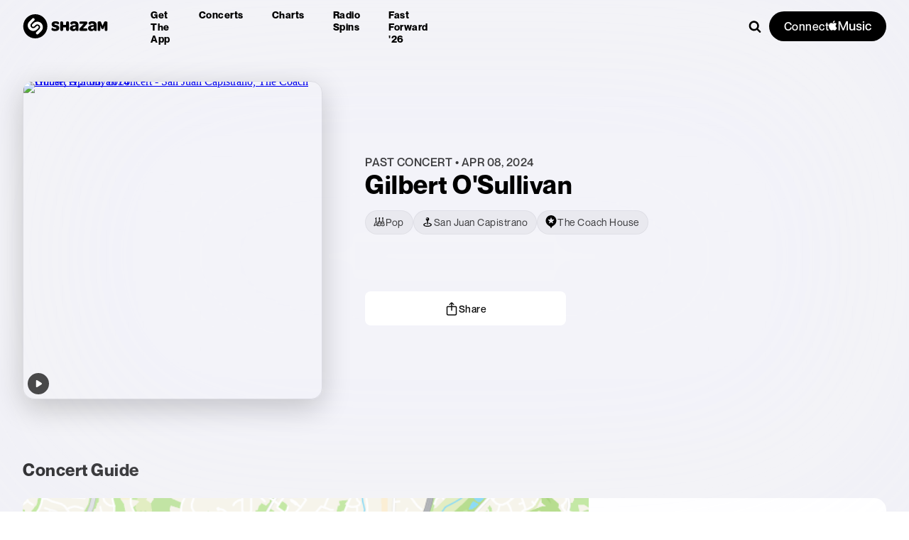

--- FILE ---
content_type: application/javascript; charset=UTF-8
request_url: https://www.shazam.com/_next/static/chunks/8313-a4cc9c2668726bf3.js
body_size: 10590
content:
(self.webpackChunk_N_E=self.webpackChunk_N_E||[]).push([[8313],{5579:e=>{e.exports={navContainer:"dark_navContainer__tN4Lp",navPromoWrapper:"dark_navPromoWrapper__YnakK",headerLogo:"dark_headerLogo__n5UUN",contentWrapper:"dark_contentWrapper__dtHt4",content:"dark_content__3dOGE",navWrapper:"dark_navWrapper__Lv8i9",logoWrapper:"dark_logoWrapper____nNK",defaultNavItemsWrapper:"dark_defaultNavItemsWrapper__xyVAY",navList:"dark_navList__Tm3gO",navItem:"dark_navItem__BcS48",searchWrapper:"dark_searchWrapper__yy04U",searchContainer:"dark_searchContainer__gDygI",connectContainer:"dark_connectContainer__o_OLa",amConnectButton:"dark_amConnectButton__5oTXy",dropmenu:"dark_dropmenu__Xz0Do",pageMenu:"dark_pageMenu__FdQhl",pageMenuWithTransition:"dark_pageMenuWithTransition__dWgKG",active:"dark_active__IutDD",logoAndCloseButtonWrapper:"dark_logoAndCloseButtonWrapper__LSPVu",close:"dark_close__Jx7P3",closeMenuIcon:"dark_closeMenuIcon__tZhF8",logo:"dark_logo__v_3ci",menuList:"dark_menuList__HlM_F",menuItem:"dark_menuItem__kdfI4",menuLink:"dark_menuLink__gOIsO",dropmMenuIcon:"dark_dropmMenuIcon__JU_QB",searchActive:"dark_searchActive__ssb_w"}},7845:e=>{e.exports={promoBannerContainer:"PromoBanner_promoBannerContainer__OPO5S",darkenBackground:"PromoBanner_darkenBackground__YY_Iy",promoBannerText:"PromoBanner_promoBannerText__BwJDw",promoBannerIconContainer:"PromoBanner_promoBannerIconContainer__MZR3i",bannerLink:"PromoBanner_bannerLink__mIvd5",closeIcon:"PromoBanner_closeIcon__75nnS",concertsBannerContent:"PromoBanner_concertsBannerContent__PdfGY",artistImage:"PromoBanner_artistImage___Pa9k",clickableText:"PromoBanner_clickableText__o7J38"}},8313:(e,n,r)=>{"use strict";r.d(n,{Navigation:()=>es});var t=r(95155),a=r(69095),_=r(12115),o=r(20063);let i=function(){let e=arguments.length>0&&void 0!==arguments[0]?arguments[0]:0,[n,r]=(0,_.useState)(!0),t=(0,_.useCallback)(()=>{let n=(window.pageYOffset||document.documentElement.scrollTop)<=e;r(e=>e!==n?n:e)},[e]);return(0,_.useEffect)(()=>(t(),window.addEventListener("scroll",t,{passive:!0}),()=>{window.removeEventListener("scroll",t)}),[t]),n};var s=r(31915);let p=(0,_.createContext)(void 0);function c(e){let{children:n}=e,[r,a]=(0,_.useState)(!1);return(0,t.jsx)(p.Provider,{value:{isFocused:r,setIsFocused:a},children:n})}function d(){let e=(0,_.useContext)(p);if(void 0===e)throw Error("useSearchFocusContext must be used within a SearchFocusProvider");return e}var l=r(25008),m=r(7845),u=r.n(m),h=r(97391),g=r(4064);function C(e){let{onDismiss:n,children:r,currentPage:_,beacons:o}=e;return(0,t.jsxs)("div",{className:(0,a.A)(u().promoBannerContainer,{[u().darkenBackground]:"song"===_||"artist"===_}),children:[(0,t.jsx)(g.UserEventLink,{...o,type:"btn",onClick:n,children:(0,t.jsx)("div",{className:u().promoBannerText,children:r})}),(0,t.jsx)(g.UserEventButton,{...o,type:"close",origin:o.origin,children:(0,t.jsx)("div",{onClick:n,onKeyDown:e=>{("Enter"===e.key||" "===e.key)&&n()},className:u().closeIcon,"aria-label":"Close banner",role:"button",tabIndex:0,children:(0,t.jsx)(h.kL,{size:"2xs","aria-labelledby":"close-menu-icon",color:"white"})})})]})}var W=r(80120),v=r(66480),k=r(33120),L=r(91346),I=r(41177),A=r(40013);function D(e){let{screenName:n,currentPath:r,eventsUrl:a,artistData:o}=e,[i,s]=(0,_.useState)(!1),p=(0,I.v)(),c=(0,l.bg)(r);if((0,_.useEffect)(()=>{var e;let n=["",...W.S,"artist","song"],t=JSON.parse(null!=(e=localStorage.getItem("concerts_banner_dismissed"))?e:"false"),a=(0,l.Q3)(r,n,[{topLevelPage:"artist",disabledSegments:["events","highlights"]},{topLevelPage:"song",disabledSegments:["music-video"]}]);s(!t&&a)},[r]),!i)return null;let{artistName:d,hasArtistTourDates:m,artistImage:h,adamId:g}=null!=o?o:{},D="/events";m&&g&&d&&a&&(D="".concat(a,"/-/").concat((0,l.yR)(d),"-").concat(g));let M=m&&d,x={href:D,providerDescription:"concerts-promo",screenName:n,section:"promobanner",dataTestId:"concertsPromoBanner",origin:"concertsPromoBanner"};return(0,t.jsx)(A.mm,{...x,children:(0,t.jsx)(C,{onDismiss:()=>{var e;null==(e=localStorage)||e.setItem("concerts_banner_dismissed","true"),s(!1)},currentPage:c,beacons:x,children:(0,t.jsx)("div",{className:u().concertsBannerContent,children:M?(0,t.jsxs)(t.Fragment,{children:[h&&(0,t.jsx)(L.Zd,{url:h,alt:d,className:u().artistImage}),(0,t.jsx)(v.E,{size:"base",weight:"500",color:"white",className:u().clickableText,children:p("event_promo_banner_artist").replace("{artistName}",d)})]}):(0,t.jsxs)(t.Fragment,{children:[(0,t.jsx)(k.ft,{size:"small",color:"white"}),(0,t.jsx)(v.E,{size:"base",weight:"500",color:"white",className:u().clickableText,children:p("event_promo_banner_home")})]})})})})}var M=r(94327),x=r(12627),b=r(5685),f=r(52619),N=r.n(f);let B={"ue-artist-click":{type:"nav",providerDescription:"artist-click",section:"search"},"ue-track-click":{type:"nav",providerDescription:"track-click",section:"search"}},w={homeLogo:{providerDescription:"home-logo",type:"nav",section:"navbar",dataTestId:"headerElement_homeLogo"},apps:{providerDescription:"apps",section:"navbar",type:"nav",dataTestId:"headerElement_appsMenu"},concerts:{providerDescription:"concerts",section:"navbar",type:"nav",dataTestId:"headerElement_concertsMenu"},charts:{providerDescription:"charts",section:"navbar",type:"nav",dataTestId:"headerElement_chartsMenu"},radioSpins:{providerDescription:"radiospins",section:"navbar",type:"nav",dataTestId:"headerElement_radiospinsMenu"},fastForward:{providerDescription:"fastforward",section:"navbar",type:"nav",dataTestId:"headerElement_fastforward"},help:{section:"navbar",type:"nav",providerDescription:"help",dataTestId:"headerElement_helpMenu"},connectAM:{type:"open",providerName:"applemusic",providerDescription:"gotowebflow",section:"header",dataTestId:"headerElement_connectAM"},disconnectAM:{type:"streamingmusicflow",action:"disconnect",providerName:"applemusic",providerDescription:"header",section:"header",dataTestId:"headerElement_disconnectAM"}};function j(e){let{menuType:n,serverStrings:r,navigationUrls:_,themeStyles:o,searchIsFocused:i,showDropdown:s,handleClose:p}=e,c=(0,M.x)(),d=o||{},l={desktop:{list:d.navList,item:d.navItem,link:d.navLink},mobile:{list:d.menuList,item:d.menuItem,link:d.menuLink}}[n],m="mobile"===n;return(0,t.jsxs)("ul",{role:"menu",className:l.list,children:[m&&(0,t.jsx)("li",{className:l.item,autoFocus:!0,role:"menuitem","aria-label":r.download,onClick:p,children:(0,t.jsx)(g.UserEventButton,{screenName:c,section:"navbar",type:"nav",providerDescription:"download",dataTestId:"headerElement_downloadMenu",children:(0,t.jsx)(N(),{href:_.appsDownload,prefetch:!1,className:l.link,children:r.download})})}),(0,t.jsxs)("div",{className:(0,a.A)(d.defaultNavItemsWrapper,{[d.animateOut]:i&&"desktop"===n}),children:[(0,t.jsx)("li",{className:l.item,role:"menuitem","aria-label":r.get_the_app,onClick:p,children:(0,t.jsx)(b.N,{href:_.apps,className:l.link,disableSpinner:!0,screenName:c,tabIndex:m?s?0:-1:void 0,...w.apps,children:r.get_the_app})}),(0,t.jsx)("li",{className:l.item,role:"menuitem","aria-label":r.concerts,onClick:p,children:(0,t.jsx)(b.N,{href:_.events,className:l.link,disableSpinner:!0,screenName:c,tabIndex:m?s?0:-1:void 0,...w.concerts,children:r.concerts})}),(0,t.jsx)("li",{className:l.item,role:"menuitem","aria-label":r.charts,onClick:p,children:(0,t.jsx)(b.N,{href:_.charts,className:l.link,disableSpinner:!0,screenName:c,tabIndex:m?s?0:-1:void 0,...w.charts,children:r.charts})}),_.radioSpins&&(0,t.jsx)("li",{className:l.item,role:"menuitem","aria-label":r.radio_spins,onClick:p,children:(0,t.jsx)(b.N,{href:_.radioSpins,className:l.link,disableSpinner:!0,screenName:c,tabIndex:m?s?0:-1:void 0,...w.radioSpins,children:r.radio_spins})}),_.fastForward&&(0,t.jsx)("li",{className:l.item,role:"menuitem","aria-label":r.fast_forward,onClick:p,children:(0,t.jsx)(b.N,{href:_.fastForward,className:l.link,disableSpinner:!0,screenName:c,tabIndex:m?s?0:-1:void 0,...w.fastForward,children:r.fast_forward})})]}),m&&(0,t.jsx)("li",{className:l.item,role:"menuitem","aria-label":r.footer_help,onClick:p,children:(0,t.jsx)(b.N,{href:_.help,className:l.link,disableSpinner:!0,screenName:c,target:"_blank",rel:"noopener",tabIndex:s?0:-1,...w.help,children:r.footer_help})})]})}var T=r(35037),F=r(68313),P=r(66450),y=r(51743),S=r(91855),U=r(15186),E=r(77225);let z=(0,_.forwardRef)(function(e,n){let{className:r,isFocused:o,componentRefs:i,...s}=e,p=(0,I.v)(),{setIsFocused:c}=d(),l=(0,_.useCallback)(()=>{if(n&&"function"!=typeof n){var e;null==(e=n.current)||e.focus(),m()}},[n]),m=(0,_.useCallback)(()=>{c(!0)},[c]);return(0,_.useEffect)(()=>{o||c(!1)},[o]),(0,t.jsxs)("div",{className:(0,a.A)("searchInputWrapper",r,{searchActive:o}),children:[(0,t.jsx)("input",{ref:n,type:"text",className:"searchInput",placeholder:p("website_search"),"data-search-input":!0,...s}),(0,t.jsx)("div",{className:"searchMagnifyingGlassWrapper",children:(0,t.jsx)("span",{className:"searchMagnifyingGlass",onClick:l,children:(0,t.jsx)(E.C0,{size:"xs",className:"searchIcon"})})})]})});var O=r(59190),R=r(95924),V=r(57579),Y=r(28142),Q=r.n(Y);function J(e){var n;let{data:r,isLoading:a,...o}=e,i=(0,_.useContext)(F.BR),{locale:s}=(null==i?void 0:i.state)||{},p=(0,l.rm)("/artist/".concat((0,l.yR)(null==r||null==(n=r.attributes)?void 0:n.name),"/").concat(r.adamid),s);return(0,t.jsx)(g.UserEventLink,{href:p,dataTestId:"artistResults",className:Q().link,screenName:O.q.EVENTS_LIST_ARTIST,...B["ue-artist-click"],children:(0,t.jsx)(S.f,{artist:r,isLoading:a,...o})})}function X(e){var n;let{data:r,isLoading:a,...o}=e,i=(0,_.useContext)(F.BR),{locale:s}=(null==i?void 0:i.state)||{},p=(0,l.rm)("/song/".concat(r.adamid,"/").concat((0,l.yR)(null==r||null==(n=r.attributes)?void 0:n.name)),s);return(0,t.jsx)(g.UserEventLink,{href:p,className:Q().link,dataTestId:"songResults",screenName:O.q.EVENTS_LIST_ARTIST,...B["ue-track-click"],children:(0,t.jsx)(U.Z,{song:r,isLoading:a,...o})})}function H(e){let{onClick:n}=e;return(0,t.jsx)(y.P$,{onClick:n,impressionBeaconDefinition:{dataTestId:"viewMoreButton",...R.Ah["im-view-more"],screenName:O.q.EVENTS_LIST_ARTIST},userEventBeaconDefinition:{dataTestId:"viewMoreButton",...R.Ah["ue-view-more"],screenName:O.q.EVENTS_LIST_ARTIST}})}function G(e){let{query:n}=e;return(0,t.jsx)(V.a,{query:n})}let Z=(0,_.memo)(function(){let e=(0,_.useContext)(F.BR),{locale:n,country:r}=(null==e?void 0:e.state)||{},a=(0,l.X9)(r);return(0,t.jsx)(T.v,{searchArtists:!0,searchSongs:!0,inputElement:e=>(0,t.jsx)(z,{...e}),popupElement:P.r,ArtistTitleElement:y.Jo,ArtistItem:e=>{let{data:n}=e;return(0,t.jsx)(J,{data:n,isLoading:!1})},ArtistItemLoading:S.H,SongTitleElement:y.Pg,SongItem:e=>{let{data:n}=e;return(0,t.jsx)(X,{data:n,isLoading:!1})},SongItemLoading:U.L,RecentArtistTitleElement:y.ki,RecentSongTitleElement:y.z_,ClearRecentsTextItem:y.mV,seeMoreElement:H,noResultsElement:()=>(0,t.jsx)(G,{query:""}),locale:n,storefrontId:a})});var K=r(7489);let q=e=>{let{onClick:n,caption:r,variant:a,screenName:_,className:o,...i}=e;return(0,t.jsx)(g.UserEventButton,{screenName:_,...i,children:(0,t.jsx)(K.$,{className:o,caption:r,iconName:"AppleMusic",onClick:n,padding:"small",variant:a,textCase:"lower",textSize:"large",textWeight:"medium",shape:"pill"})})};var $=r(96155);function ee(e){let{serverStrings:n,navigationUrls:r,screenName:o,themeStyles:i,searchIsFocused:s}=e,p=i||{},c=(0,$.Dx)(),[d,l]=(0,_.useState)(null),m=(0,I.v)(),u=(0,M.x)(),h=m("am_connect"),g=m("am_disconnect");async function C(){let e=window.MusicKit.getInstance();await e.authorize(),c.setIsUserAuthorized(e.isAuthorized)}async function W(){let e=window.MusicKit.getInstance();await e.unauthorize(),c.setIsUserAuthorized(e.isAuthorized)}return(0,_.useEffect)(()=>{c.isMusicKitConfigured&&l(c.isUserAuthorized)},[c.isUserAuthorized,c.isMusicKitConfigured]),(0,t.jsx)("div",{className:(0,a.A)(p.content,p.amcEnabled),children:(0,t.jsxs)("nav",{className:p.navWrapper,itemScope:!0,itemType:"http://www.schema.org/SiteNavigationElement",children:[(0,t.jsx)("div",{className:p.logoWrapper,children:(0,t.jsx)(b.N,{href:"/",className:p.headerLogo,screenName:o,...w.homeLogo,"aria-label":n.navigate_home_aria,disableSpinner:!0,children:(0,t.jsx)(x.IconShazamTitleLogo,{dataTestId:"navigation_headerLogo",className:p.headerLogo})})}),(0,t.jsx)(j,{menuType:"desktop",serverStrings:n,navigationUrls:r,themeStyles:p,searchIsFocused:s}),(0,t.jsxs)("div",{className:p.searchWrapper,"data-test-id":"navigation_searchWrapper",children:[(0,t.jsx)("div",{className:p.searchContainer,children:(0,t.jsx)(Z,{})}),(0,t.jsxs)("div",{className:p.connectContainer,children:[!0===d&&(0,t.jsx)(q,{caption:g,onClick:()=>W(),variant:"primary",className:p.amConnectButton,screenName:u,...w.disconnectAM}),(!1===d||null===d)&&(0,t.jsx)(q,{caption:h,onClick:()=>C(),variant:"primary",className:p.amConnectButton,screenName:u,...w.connectAM})]})]})]})})}var en=r(61239),er=r(44612),et=r.n(er);function ea(e){let{serverStrings:n}=e,r=(0,I.v)(),{ios:a,ipad:o}=(0,s.Vj)(),i=(0,$.Dx)(),[p,c]=(0,_.useState)(null),d=r("am_connect"),l=r("am_disconnect");async function m(){let e=window.MusicKit.getInstance();await e.authorize(),i.setIsUserAuthorized(e.isAuthorized)}async function u(){let e=window.MusicKit.getInstance();await e.unauthorize(),i.setIsUserAuthorized(e.isAuthorized)}return(0,_.useEffect)(()=>{i.isMusicKitConfigured&&c(i.isUserAuthorized)},[i.isUserAuthorized,i.isMusicKitConfigured]),(0,t.jsx)(t.Fragment,{children:!(a||o)&&(0,t.jsxs)("div",{className:et().dropdownConnectContainer,children:[!0===p&&(0,t.jsxs)(t.Fragment,{children:[(0,t.jsx)(v.E,{as:"div",size:"base",color:"white",className:et().amConnectDescription,children:n.am_disconnect_description}),(0,t.jsx)(q,{caption:l,onClick:()=>u(),variant:"dark",screenName:O.q.NAVBAR,className:et().amConnectButton,...w.disconnectAM})]}),!1===p&&(0,t.jsxs)(t.Fragment,{children:[(0,t.jsx)(v.E,{as:"div",size:"base",color:"white",className:et().amConnectDescription,children:n.am_connect_description}),(0,t.jsx)(q,{caption:d,onClick:()=>m(),variant:"primary",screenName:O.q.NAVBAR,className:et().amConnectButton,...w.connectAM})]})]})})}function e_(e){let{serverStrings:n,navigationUrls:r,screenName:_,showDropdown:o,enableDrawer:i,setShowDropdown:s,setEnableDrawer:p,isTransitionReady:c,themeStyles:d,searchIsFocused:l}=e,m=d||{},u=()=>{p(!1),s(!1)};return(0,t.jsxs)(t.Fragment,{children:[(0,t.jsx)("div",{className:m.dropmenu,"aria-haspopup":"true","aria-expanded":!!o,"aria-label":o?n.header_menu_collapse:n.header_menu_expand,role:"button",tabIndex:o?-1:0,onClick:e=>{p(!i),s(!o),e.stopPropagation(),e.preventDefault()},children:(0,t.jsx)(en.v,{className:m.dropmMenuIcon,size:"xs"})}),(0,t.jsxs)("div",{className:(0,a.A)(m.pageMenu,{[m.pageMenuWithTransition]:c,[m.active]:o}),"aria-hidden":!o,children:[(0,t.jsxs)("div",{className:m.logoAndCloseButtonWrapper,children:[(0,t.jsx)(b.N,{href:"/",className:m.logoWrapper,tabIndex:o?0:-1,disableSpinner:!0,"aria-label":n.navigate_home_aria,screenName:_,...w.homeLogo,children:(0,t.jsx)(en.HE,{className:m.logo})}),(0,t.jsx)("div",{className:m.close,"aria-label":n.close,role:"button",tabIndex:o?0:-1,onClick:u,children:(0,t.jsx)(en.kL,{size:"xs",className:m.closeMenuIcon,"aria-labelledby":"close-menu-icon"})})]}),(0,t.jsx)(j,{menuType:"mobile",serverStrings:n,navigationUrls:r,themeStyles:m,showDropdown:o,handleClose:u,searchIsFocused:l}),(0,t.jsx)(ea,{serverStrings:n})]})]})}var eo=r(38612);let ei=Object.fromEntries(["light","lightWide","lightWideCenter","lightWideCenterAnimated","dark","darkCenter","darkCenterFastForward","transparentLight","transparentDark","transparentLightWide","transparentDarkWide","transparentDarkCenterUnderlined","transparentLightCenter","transparentLightCenterAnimated","transparentDarkCenter","transparentDarkCenterAnimated","blur"].map(e=>[e,r(57297)("./".concat(e,".module.css"))]));function es(e){return(0,t.jsx)(c,{children:(0,t.jsx)(ep,{...e})})}function ep(e){let{serverStrings:n,navigationUrls:r,artistData:p,atTopVariant:c="light",scrolledVariant:l="light"}=e,m=(0,s.GZ)(),u=(0,o.usePathname)(),h=i(),g=(0,_.useRef)(null),C=(0,M.x)(),W=(0,s.Vj)(),{isPending:v}=(0,_.useContext)(eo.R),{isFocused:k}=d(),[L,I]=(0,_.useState)(!1),[A,x]=(0,_.useState)(!1),[b,f]=(0,_.useState)(void 0),[N,B]=(0,_.useState)(0),[w,j]=(0,_.useState)(!1);(0,_.useEffect)(()=>{v&&x(!1)},[v]),(0,_.useEffect)(()=>{f(W),j(!0)},[W]),(0,_.useEffect)(()=>{x(!1),I(!1)},[u]),(0,_.useEffect)(()=>{if(h&&g.current){let e=()=>{var e;B((null==(e=g.current)?void 0:e.offsetHeight)||0)};e();let n=new ResizeObserver(e);return n.observe(g.current),()=>{n.disconnect()}}B(0)},[h,B,g]),(0,_.useEffect)(()=>{N>0?document.documentElement.style.setProperty("--banner-height","".concat(N,"px")):document.documentElement.style.setProperty("--banner-height","0px")},[N]);let T=function(){let e=arguments.length>0&&void 0!==arguments[0]?arguments[0]:"light",n=arguments.length>1&&void 0!==arguments[1]?arguments[1]:"light",r=!(arguments.length>2)||void 0===arguments[2]||arguments[2];return ei[r?e:n]||ei.light}(c,l,h);return m?(0,t.jsx)(t.Fragment,{}):(0,t.jsx)("div",{className:(0,a.A)(T.navContainer),children:(0,t.jsxs)("div",{className:T.navPromoWrapper,children:[h&&(0,t.jsx)("div",{ref:g,children:(0,t.jsx)(D,{screenName:C,eventsUrl:r.events,artistData:p,currentPath:u})}),(0,t.jsxs)("div",{className:T.contentWrapper,children:[(0,t.jsx)(ee,{serverStrings:n,navigationUrls:r,screenName:C,themeStyles:T,searchIsFocused:k}),(0,t.jsx)(e_,{serverStrings:n,navigationUrls:r,screenName:C,showDropdown:L,enableDrawer:A,setShowDropdown:I,setEnableDrawer:x,userAgent:b,isTransitionReady:w,themeStyles:T,atTopVariant:c,scrolledVariant:l,searchIsFocused:k})]})]})})}},13541:e=>{e.exports={navContainer:"light_navContainer__YmxQK",navPromoWrapper:"light_navPromoWrapper__czzdf",headerLogo:"light_headerLogo__R1jCm",contentWrapper:"light_contentWrapper__33rda",content:"light_content__a3eHy",navWrapper:"light_navWrapper____mqO",logoWrapper:"light_logoWrapper__7j8Z_",defaultNavItemsWrapper:"light_defaultNavItemsWrapper__yDdcf",navList:"light_navList__oLya1",navItem:"light_navItem__QZZrO",searchWrapper:"light_searchWrapper__4vQfY",searchContainer:"light_searchContainer__GMpM_",connectContainer:"light_connectContainer__mVW05",amConnectButton:"light_amConnectButton___DmYk",dropmenu:"light_dropmenu__hGQfX",pageMenu:"light_pageMenu__9Tvvo",pageMenuWithTransition:"light_pageMenuWithTransition__cNWU9",active:"light_active__jVrsI",logoAndCloseButtonWrapper:"light_logoAndCloseButtonWrapper__yyRLe",close:"light_close__JrddN",closeMenuIcon:"light_closeMenuIcon__r5uVL",logo:"light_logo__cI8og",menuList:"light_menuList__CXk2U",menuItem:"light_menuItem__NFJ_j",menuLink:"light_menuLink__kPD_a",dropmMenuIcon:"light_dropmMenuIcon__AQyPg",searchActive:"light_searchActive__H8RNk"}},19554:e=>{e.exports={navContainer:"lightWideCenterAnimated_navContainer__QSld5",navPromoWrapper:"lightWideCenterAnimated_navPromoWrapper__hvYWx",headerLogo:"lightWideCenterAnimated_headerLogo__li23D",contentWrapper:"lightWideCenterAnimated_contentWrapper__gWobd",content:"lightWideCenterAnimated_content__8kH2k",navWrapper:"lightWideCenterAnimated_navWrapper__jOJlZ",logoWrapper:"lightWideCenterAnimated_logoWrapper__W1MXT",defaultNavItemsWrapper:"lightWideCenterAnimated_defaultNavItemsWrapper__haBxB",navList:"lightWideCenterAnimated_navList__Lrmx5",navItem:"lightWideCenterAnimated_navItem__LR_Ax",searchWrapper:"lightWideCenterAnimated_searchWrapper__AGyEX",searchContainer:"lightWideCenterAnimated_searchContainer__gOsx6",connectContainer:"lightWideCenterAnimated_connectContainer__6RcXs",amConnectButton:"lightWideCenterAnimated_amConnectButton__N4_9T",dropmenu:"lightWideCenterAnimated_dropmenu__1Ni6a",pageMenu:"lightWideCenterAnimated_pageMenu__XVnMV",pageMenuWithTransition:"lightWideCenterAnimated_pageMenuWithTransition__VOM4w",active:"lightWideCenterAnimated_active__TUwgD",logoAndCloseButtonWrapper:"lightWideCenterAnimated_logoAndCloseButtonWrapper__c1SU_",close:"lightWideCenterAnimated_close__ACC3h",closeMenuIcon:"lightWideCenterAnimated_closeMenuIcon__NsCUP",logo:"lightWideCenterAnimated_logo__pPIMi",menuList:"lightWideCenterAnimated_menuList__H4l_Y",menuItem:"lightWideCenterAnimated_menuItem__DSQPN",menuLink:"lightWideCenterAnimated_menuLink__2n88H",dropmMenuIcon:"lightWideCenterAnimated_dropmMenuIcon__Zbuk5",searchActive:"lightWideCenterAnimated_searchActive__oK2ik",animateOut:"lightWideCenterAnimated_animateOut__xA_gX"}},20176:e=>{e.exports={navContainer:"transparentLightCenter_navContainer__gTIWk",navPromoWrapper:"transparentLightCenter_navPromoWrapper__8yrOD",headerLogo:"transparentLightCenter_headerLogo__Ej6Er",contentWrapper:"transparentLightCenter_contentWrapper__GL1u9",content:"transparentLightCenter_content__3y2dy",navWrapper:"transparentLightCenter_navWrapper__8gHiX",logoWrapper:"transparentLightCenter_logoWrapper__crDCd",defaultNavItemsWrapper:"transparentLightCenter_defaultNavItemsWrapper__mWMzx",navList:"transparentLightCenter_navList__gf1XU",navItem:"transparentLightCenter_navItem__S9aA1",searchWrapper:"transparentLightCenter_searchWrapper__BNH25",searchContainer:"transparentLightCenter_searchContainer__0e4iQ",connectContainer:"transparentLightCenter_connectContainer__hkzDt",amConnectButton:"transparentLightCenter_amConnectButton__mSkJe",dropmenu:"transparentLightCenter_dropmenu__5y4z8",pageMenu:"transparentLightCenter_pageMenu__tJcec",pageMenuWithTransition:"transparentLightCenter_pageMenuWithTransition__j1I5m",active:"transparentLightCenter_active__EeymJ",logoAndCloseButtonWrapper:"transparentLightCenter_logoAndCloseButtonWrapper__TCEzL",close:"transparentLightCenter_close__BbSTZ",closeMenuIcon:"transparentLightCenter_closeMenuIcon__tammn",logo:"transparentLightCenter_logo__1LEcu",menuList:"transparentLightCenter_menuList__Ud_3h",menuItem:"transparentLightCenter_menuItem__il45G",menuLink:"transparentLightCenter_menuLink__GQ44K",dropmMenuIcon:"transparentLightCenter_dropmMenuIcon__rkzfq",searchActive:"transparentLightCenter_searchActive__FMeBg"}},23278:e=>{e.exports={navContainer:"darkCenter_navContainer__DnQyY",navPromoWrapper:"darkCenter_navPromoWrapper__P27ar",headerLogo:"darkCenter_headerLogo__ww3v_",contentWrapper:"darkCenter_contentWrapper__4UamL",content:"darkCenter_content__N1NP8",navWrapper:"darkCenter_navWrapper__rzoIk",logoWrapper:"darkCenter_logoWrapper__mqykb",defaultNavItemsWrapper:"darkCenter_defaultNavItemsWrapper__UYUOX",navList:"darkCenter_navList__Bq3SU",navItem:"darkCenter_navItem__8td3t",searchWrapper:"darkCenter_searchWrapper__4Id1T",searchContainer:"darkCenter_searchContainer__MVHj2",connectContainer:"darkCenter_connectContainer__SsoSM",amConnectButton:"darkCenter_amConnectButton__2sgzw",dropmenu:"darkCenter_dropmenu__mPv2Q",pageMenu:"darkCenter_pageMenu__v3rmR",pageMenuWithTransition:"darkCenter_pageMenuWithTransition__vX6lK",active:"darkCenter_active__pg3k1",logoAndCloseButtonWrapper:"darkCenter_logoAndCloseButtonWrapper__AlKPE",close:"darkCenter_close__2E7OH",closeMenuIcon:"darkCenter_closeMenuIcon__p7HED",logo:"darkCenter_logo__3iQki",menuList:"darkCenter_menuList__MDahT",menuItem:"darkCenter_menuItem__kX84A",menuLink:"darkCenter_menuLink__MNeyM",dropmMenuIcon:"darkCenter_dropmMenuIcon__Hspbo",searchActive:"darkCenter_searchActive__6IOKs"}},28142:e=>{e.exports={link:"common_link__7If7r",pointerEventsAuto:"common_pointerEventsAuto__77tIU"}},36825:e=>{e.exports={navContainer:"darkCenterFastForward_navContainer__lJl6E",navPromoWrapper:"darkCenterFastForward_navPromoWrapper__nR_bZ",headerLogo:"darkCenterFastForward_headerLogo__AmhuD",contentWrapper:"darkCenterFastForward_contentWrapper__Dy43T",content:"darkCenterFastForward_content__F3nvS",navWrapper:"darkCenterFastForward_navWrapper__jpNMP",logoWrapper:"darkCenterFastForward_logoWrapper__7ZhDt",defaultNavItemsWrapper:"darkCenterFastForward_defaultNavItemsWrapper__sOE59",navList:"darkCenterFastForward_navList__W8A4G",navItem:"darkCenterFastForward_navItem__ap1B_",searchWrapper:"darkCenterFastForward_searchWrapper__xZiyW",searchContainer:"darkCenterFastForward_searchContainer__BdXBh",connectContainer:"darkCenterFastForward_connectContainer__8Cki6",amConnectButton:"darkCenterFastForward_amConnectButton__A8eBo",dropmenu:"darkCenterFastForward_dropmenu__U2vW9",pageMenu:"darkCenterFastForward_pageMenu___WElA",pageMenuWithTransition:"darkCenterFastForward_pageMenuWithTransition__Gl_SC",active:"darkCenterFastForward_active__LDmv5",logoAndCloseButtonWrapper:"darkCenterFastForward_logoAndCloseButtonWrapper__n2jEC",close:"darkCenterFastForward_close__NYEkN",closeMenuIcon:"darkCenterFastForward_closeMenuIcon__lS1lY",logo:"darkCenterFastForward_logo__14wHS",menuList:"darkCenterFastForward_menuList__0NhrF",menuItem:"darkCenterFastForward_menuItem___zaJf",menuLink:"darkCenterFastForward_menuLink__nOFzt",dropmMenuIcon:"darkCenterFastForward_dropmMenuIcon__YTWAu",searchActive:"darkCenterFastForward_searchActive__CpZcq"}},44153:e=>{e.exports={navContainer:"transparentLightCenterAnimated_navContainer__3Zh9Q",navPromoWrapper:"transparentLightCenterAnimated_navPromoWrapper__xejZ4",headerLogo:"transparentLightCenterAnimated_headerLogo__n4NA0",contentWrapper:"transparentLightCenterAnimated_contentWrapper__qPowu",content:"transparentLightCenterAnimated_content__HHTYr",navWrapper:"transparentLightCenterAnimated_navWrapper__N2W0k",logoWrapper:"transparentLightCenterAnimated_logoWrapper__aV_W0",defaultNavItemsWrapper:"transparentLightCenterAnimated_defaultNavItemsWrapper__XOB7U",navList:"transparentLightCenterAnimated_navList__ZpvCR",navItem:"transparentLightCenterAnimated_navItem__yALnA",searchWrapper:"transparentLightCenterAnimated_searchWrapper__uHota",searchContainer:"transparentLightCenterAnimated_searchContainer__Jq9OI",connectContainer:"transparentLightCenterAnimated_connectContainer__Bl3YF",amConnectButton:"transparentLightCenterAnimated_amConnectButton__Y26F8",dropmenu:"transparentLightCenterAnimated_dropmenu__H6O8b",pageMenu:"transparentLightCenterAnimated_pageMenu__BL_As",pageMenuWithTransition:"transparentLightCenterAnimated_pageMenuWithTransition__kHr_X",active:"transparentLightCenterAnimated_active___tYbd",logoAndCloseButtonWrapper:"transparentLightCenterAnimated_logoAndCloseButtonWrapper__cxGIp",close:"transparentLightCenterAnimated_close__amWbi",closeMenuIcon:"transparentLightCenterAnimated_closeMenuIcon__xuJeS",logo:"transparentLightCenterAnimated_logo__Vfey8",menuList:"transparentLightCenterAnimated_menuList__DxIGG",menuItem:"transparentLightCenterAnimated_menuItem__kSjrd",menuLink:"transparentLightCenterAnimated_menuLink__RP_0_",dropmMenuIcon:"transparentLightCenterAnimated_dropmMenuIcon__r97ae",searchActive:"transparentLightCenterAnimated_searchActive__VGLHy",animateOut:"transparentLightCenterAnimated_animateOut__D1aYv"}},44612:e=>{e.exports={dropdownConnectContainer:"DrawerConnectCard_dropdownConnectContainer__3wQXW",amConnectDescription:"DrawerConnectCard_amConnectDescription__s_OrJ",amConnectButton:"DrawerConnectCard_amConnectButton__xI7Vz"}},48422:e=>{e.exports={navContainer:"base_navContainer__AMTQz",navPromoWrapper:"base_navPromoWrapper__rSb8x",headerLogo:"base_headerLogo__iu1ip",contentWrapper:"base_contentWrapper__weVmU",content:"base_content__CyOCr",navWrapper:"base_navWrapper__RU6ZJ",logoWrapper:"base_logoWrapper__C1zNp",defaultNavItemsWrapper:"base_defaultNavItemsWrapper__SSb9z",navList:"base_navList__O0JsM",navItem:"base_navItem__4wh3D",searchWrapper:"base_searchWrapper__cfV5J",searchContainer:"base_searchContainer__47j0p",connectContainer:"base_connectContainer__CaDo1",amConnectButton:"base_amConnectButton__DQLjd",dropmenu:"base_dropmenu__R1puQ",pageMenu:"base_pageMenu__IIbfs",pageMenuWithTransition:"base_pageMenuWithTransition__iIXYj",active:"base_active__vYizs",logoAndCloseButtonWrapper:"base_logoAndCloseButtonWrapper__19Qjf",close:"base_close__ttwSe",closeMenuIcon:"base_closeMenuIcon__i4SvI",logo:"base_logo__mhmcn",menuList:"base_menuList__qeqFN",menuItem:"base_menuItem__NMpH0",menuLink:"base_menuLink__6ADYh"}},49306:e=>{e.exports={navContainer:"lightWide_navContainer__es19D",navPromoWrapper:"lightWide_navPromoWrapper__63Qij",headerLogo:"lightWide_headerLogo__sifcP",contentWrapper:"lightWide_contentWrapper__5tXEC",content:"lightWide_content__KgFm_",navWrapper:"lightWide_navWrapper__rWSjY",logoWrapper:"lightWide_logoWrapper__YDh63",defaultNavItemsWrapper:"lightWide_defaultNavItemsWrapper__O_TEJ",navList:"lightWide_navList__wmba1",navItem:"lightWide_navItem__jvJoY",searchWrapper:"lightWide_searchWrapper__g2R7g",searchContainer:"lightWide_searchContainer__gMZf_",connectContainer:"lightWide_connectContainer__ore_H",amConnectButton:"lightWide_amConnectButton__hs5JW",dropmenu:"lightWide_dropmenu__SDxkP",pageMenu:"lightWide_pageMenu__Y0BIT",pageMenuWithTransition:"lightWide_pageMenuWithTransition__yv9bi",active:"lightWide_active__i27es",logoAndCloseButtonWrapper:"lightWide_logoAndCloseButtonWrapper__Kw_OA",close:"lightWide_close__NPoCA",closeMenuIcon:"lightWide_closeMenuIcon__UmIk9",logo:"lightWide_logo__xuBDG",menuList:"lightWide_menuList__7G2x_",menuItem:"lightWide_menuItem__MJDXe",menuLink:"lightWide_menuLink__xd_cW",dropmMenuIcon:"lightWide_dropmMenuIcon__SUJCr",searchActive:"lightWide_searchActive__I5LrK"}},57297:(e,n,r)=>{var t={"./base.module.css":48422,"./blur.module.css":81142,"./dark.module.css":5579,"./darkCenter.module.css":23278,"./darkCenterFastForward.module.css":36825,"./light.module.css":13541,"./lightWide.module.css":49306,"./lightWideCenter.module.css":78335,"./lightWideCenterAnimated.module.css":19554,"./transparentDark.module.css":79679,"./transparentDarkCenter.module.css":70546,"./transparentDarkCenterAnimated.module.css":68991,"./transparentDarkCenterUnderlined.module.css":74038,"./transparentDarkWide.module.css":95008,"./transparentLight.module.css":57393,"./transparentLightCenter.module.css":20176,"./transparentLightCenterAnimated.module.css":44153,"./transparentLightWide.module.css":98222};function a(e){return r(_(e))}function _(e){if(!r.o(t,e)){var n=Error("Cannot find module '"+e+"'");throw n.code="MODULE_NOT_FOUND",n}return t[e]}a.keys=function(){return Object.keys(t)},a.resolve=_,e.exports=a,a.id=57297},57393:e=>{e.exports={navContainer:"transparentLight_navContainer__YUGDI",navPromoWrapper:"transparentLight_navPromoWrapper__eXFLG",headerLogo:"transparentLight_headerLogo__IowpY",contentWrapper:"transparentLight_contentWrapper__6Iivu",content:"transparentLight_content__AJbV1",navWrapper:"transparentLight_navWrapper__w1x3u",logoWrapper:"transparentLight_logoWrapper__F1TId",defaultNavItemsWrapper:"transparentLight_defaultNavItemsWrapper__kPuGt",navList:"transparentLight_navList__Ypsrp",navItem:"transparentLight_navItem__GdCVU",searchWrapper:"transparentLight_searchWrapper__vOiw_",searchContainer:"transparentLight_searchContainer__TVJYV",connectContainer:"transparentLight_connectContainer__yxR2a",amConnectButton:"transparentLight_amConnectButton__LqdjN",dropmenu:"transparentLight_dropmenu__aT48M",pageMenu:"transparentLight_pageMenu__W63Ud",pageMenuWithTransition:"transparentLight_pageMenuWithTransition__NpHEO",active:"transparentLight_active__8Zwfx",logoAndCloseButtonWrapper:"transparentLight_logoAndCloseButtonWrapper__QkD7d",close:"transparentLight_close__Hp5sJ",closeMenuIcon:"transparentLight_closeMenuIcon__NafUz",logo:"transparentLight_logo__NDwlw",menuList:"transparentLight_menuList__y_nif",menuItem:"transparentLight_menuItem__Rpk3v",menuLink:"transparentLight_menuLink__0Wh2k",dropmMenuIcon:"transparentLight_dropmMenuIcon__rdeLt",searchActive:"transparentLight_searchActive__BrwYt"}},68991:e=>{e.exports={navContainer:"transparentDarkCenterAnimated_navContainer__3oeoA",navPromoWrapper:"transparentDarkCenterAnimated_navPromoWrapper__gN8pL",headerLogo:"transparentDarkCenterAnimated_headerLogo__6wtsu",contentWrapper:"transparentDarkCenterAnimated_contentWrapper__3EidR",content:"transparentDarkCenterAnimated_content__z1Aen",navWrapper:"transparentDarkCenterAnimated_navWrapper__QbTWz",logoWrapper:"transparentDarkCenterAnimated_logoWrapper__b8_Yz",defaultNavItemsWrapper:"transparentDarkCenterAnimated_defaultNavItemsWrapper__F5FOl",navList:"transparentDarkCenterAnimated_navList___7f76",navItem:"transparentDarkCenterAnimated_navItem__MG49m",searchWrapper:"transparentDarkCenterAnimated_searchWrapper__B_0wp",searchContainer:"transparentDarkCenterAnimated_searchContainer__4xRbz",connectContainer:"transparentDarkCenterAnimated_connectContainer__1wb5f",amConnectButton:"transparentDarkCenterAnimated_amConnectButton__Q7g8v",dropmenu:"transparentDarkCenterAnimated_dropmenu__S7RpA",pageMenu:"transparentDarkCenterAnimated_pageMenu__rj3Sm",pageMenuWithTransition:"transparentDarkCenterAnimated_pageMenuWithTransition__RmpQR",active:"transparentDarkCenterAnimated_active__wgPrl",logoAndCloseButtonWrapper:"transparentDarkCenterAnimated_logoAndCloseButtonWrapper__LwFTh",close:"transparentDarkCenterAnimated_close__Qv7CW",closeMenuIcon:"transparentDarkCenterAnimated_closeMenuIcon__yCYGL",logo:"transparentDarkCenterAnimated_logo__Gwdy6",menuList:"transparentDarkCenterAnimated_menuList__b3is0",menuItem:"transparentDarkCenterAnimated_menuItem__pmsA7",menuLink:"transparentDarkCenterAnimated_menuLink__B36CM",dropmMenuIcon:"transparentDarkCenterAnimated_dropmMenuIcon__JXeXi",searchActive:"transparentDarkCenterAnimated_searchActive___PyhD",animateOut:"transparentDarkCenterAnimated_animateOut__2eLOZ"}},70546:e=>{e.exports={navContainer:"transparentDarkCenter_navContainer__O_k0l",navPromoWrapper:"transparentDarkCenter_navPromoWrapper__w_m75",headerLogo:"transparentDarkCenter_headerLogo__59ybO",contentWrapper:"transparentDarkCenter_contentWrapper__F5avU",content:"transparentDarkCenter_content__4pXA9",navWrapper:"transparentDarkCenter_navWrapper__I5dFs",logoWrapper:"transparentDarkCenter_logoWrapper___ObBF",defaultNavItemsWrapper:"transparentDarkCenter_defaultNavItemsWrapper___qAQE",navList:"transparentDarkCenter_navList__G6BK5",navItem:"transparentDarkCenter_navItem__peV81",searchWrapper:"transparentDarkCenter_searchWrapper__kWNfF",searchContainer:"transparentDarkCenter_searchContainer__WUEmB",connectContainer:"transparentDarkCenter_connectContainer__UIiS0",amConnectButton:"transparentDarkCenter_amConnectButton__7y8S0",dropmenu:"transparentDarkCenter_dropmenu__6uGEq",pageMenu:"transparentDarkCenter_pageMenu__xoYTD",pageMenuWithTransition:"transparentDarkCenter_pageMenuWithTransition__1DfP9",active:"transparentDarkCenter_active__NlLb8",logoAndCloseButtonWrapper:"transparentDarkCenter_logoAndCloseButtonWrapper__m1mGc",close:"transparentDarkCenter_close__dLXmq",closeMenuIcon:"transparentDarkCenter_closeMenuIcon__85YWH",logo:"transparentDarkCenter_logo__UWgj1",menuList:"transparentDarkCenter_menuList__jxJg_",menuItem:"transparentDarkCenter_menuItem__HJRnl",menuLink:"transparentDarkCenter_menuLink__QNuwQ",dropmMenuIcon:"transparentDarkCenter_dropmMenuIcon__wOncF",searchActive:"transparentDarkCenter_searchActive__4pfZv"}},74038:e=>{e.exports={navContainer:"transparentDarkCenterUnderlined_navContainer__3Alrk",navPromoWrapper:"transparentDarkCenterUnderlined_navPromoWrapper__O_de0",headerLogo:"transparentDarkCenterUnderlined_headerLogo__hZ_pr",contentWrapper:"transparentDarkCenterUnderlined_contentWrapper__bbRxD",content:"transparentDarkCenterUnderlined_content__Vb5Tm",navWrapper:"transparentDarkCenterUnderlined_navWrapper__mueSP",logoWrapper:"transparentDarkCenterUnderlined_logoWrapper__zrms4",defaultNavItemsWrapper:"transparentDarkCenterUnderlined_defaultNavItemsWrapper__tUf6V",navList:"transparentDarkCenterUnderlined_navList__jWPhn",navItem:"transparentDarkCenterUnderlined_navItem__xugnR",searchWrapper:"transparentDarkCenterUnderlined_searchWrapper__zt7uu",searchContainer:"transparentDarkCenterUnderlined_searchContainer__dHiiu",connectContainer:"transparentDarkCenterUnderlined_connectContainer__VV9WK",amConnectButton:"transparentDarkCenterUnderlined_amConnectButton__dQ32P",dropmenu:"transparentDarkCenterUnderlined_dropmenu__1jGAi",pageMenu:"transparentDarkCenterUnderlined_pageMenu__Q23Ny",pageMenuWithTransition:"transparentDarkCenterUnderlined_pageMenuWithTransition__z9tj5",active:"transparentDarkCenterUnderlined_active__pqBKY",logoAndCloseButtonWrapper:"transparentDarkCenterUnderlined_logoAndCloseButtonWrapper__grulR",close:"transparentDarkCenterUnderlined_close__0uaKQ",closeMenuIcon:"transparentDarkCenterUnderlined_closeMenuIcon__YkyGd",logo:"transparentDarkCenterUnderlined_logo__is4zL",menuList:"transparentDarkCenterUnderlined_menuList__5eWew",menuItem:"transparentDarkCenterUnderlined_menuItem__n_giI",menuLink:"transparentDarkCenterUnderlined_menuLink__oNjl5",dropmMenuIcon:"transparentDarkCenterUnderlined_dropmMenuIcon__xXSaA",searchActive:"transparentDarkCenterUnderlined_searchActive__jm4lc"}},78335:e=>{e.exports={navContainer:"lightWideCenter_navContainer__LUaDY",navPromoWrapper:"lightWideCenter_navPromoWrapper__Qq7Nb",headerLogo:"lightWideCenter_headerLogo____BhK",contentWrapper:"lightWideCenter_contentWrapper__r5vsP",content:"lightWideCenter_content__Qbb9r",navWrapper:"lightWideCenter_navWrapper__PjOgx",logoWrapper:"lightWideCenter_logoWrapper__91vg6",defaultNavItemsWrapper:"lightWideCenter_defaultNavItemsWrapper__AW0lR",navList:"lightWideCenter_navList__QsWfL",navItem:"lightWideCenter_navItem__jZ7wn",searchWrapper:"lightWideCenter_searchWrapper__cXpUP",searchContainer:"lightWideCenter_searchContainer__AifyF",connectContainer:"lightWideCenter_connectContainer__XfAzX",amConnectButton:"lightWideCenter_amConnectButton__gMN8I",dropmenu:"lightWideCenter_dropmenu__TRXEO",pageMenu:"lightWideCenter_pageMenu__OPqy7",pageMenuWithTransition:"lightWideCenter_pageMenuWithTransition__O_6Fr",active:"lightWideCenter_active__qV_hA",logoAndCloseButtonWrapper:"lightWideCenter_logoAndCloseButtonWrapper__4wmX_",close:"lightWideCenter_close__xW1Aw",closeMenuIcon:"lightWideCenter_closeMenuIcon__dhSPO",logo:"lightWideCenter_logo__LadLD",menuList:"lightWideCenter_menuList__8_4yy",menuItem:"lightWideCenter_menuItem__v4_Yj",menuLink:"lightWideCenter_menuLink__tRseW",dropmMenuIcon:"lightWideCenter_dropmMenuIcon__9aUw3",searchActive:"lightWideCenter_searchActive__6OeOD"}},79679:e=>{e.exports={navContainer:"transparentDark_navContainer__G1y4D",navPromoWrapper:"transparentDark_navPromoWrapper__VkeQP",headerLogo:"transparentDark_headerLogo__PfElw",contentWrapper:"transparentDark_contentWrapper__Uen2C",content:"transparentDark_content__5EnLd",navWrapper:"transparentDark_navWrapper__UoTr_",logoWrapper:"transparentDark_logoWrapper__VTxL7",defaultNavItemsWrapper:"transparentDark_defaultNavItemsWrapper__r_3OU",navList:"transparentDark_navList__XM3Jx",navItem:"transparentDark_navItem__fSJ8Q",searchWrapper:"transparentDark_searchWrapper__eFNmI",searchContainer:"transparentDark_searchContainer__qnJdW",connectContainer:"transparentDark_connectContainer__TE22d",amConnectButton:"transparentDark_amConnectButton__BKsw4",dropmenu:"transparentDark_dropmenu__FYhnX",pageMenu:"transparentDark_pageMenu__cbClp",pageMenuWithTransition:"transparentDark_pageMenuWithTransition__WNBYr",active:"transparentDark_active__J1rwV",logoAndCloseButtonWrapper:"transparentDark_logoAndCloseButtonWrapper__AUVa3",close:"transparentDark_close__HV9ki",closeMenuIcon:"transparentDark_closeMenuIcon__HFrtL",logo:"transparentDark_logo__xHMxs",menuList:"transparentDark_menuList__4S1Na",menuItem:"transparentDark_menuItem__m3ELi",menuLink:"transparentDark_menuLink__S2UPs",dropmMenuIcon:"transparentDark_dropmMenuIcon__uGJJ5",searchActive:"transparentDark_searchActive__3xWTQ"}},81142:e=>{e.exports={navContainer:"blur_navContainer__3btPt",navPromoWrapper:"blur_navPromoWrapper__9veul",headerLogo:"blur_headerLogo__xpEbf",contentWrapper:"blur_contentWrapper__fb8QM",content:"blur_content__bz1xt",navWrapper:"blur_navWrapper__HzKRQ",logoWrapper:"blur_logoWrapper__Tcun8",defaultNavItemsWrapper:"blur_defaultNavItemsWrapper__5AbUv",navList:"blur_navList__ii7qt",navItem:"blur_navItem__4pqtz",searchWrapper:"blur_searchWrapper__y5VRh",searchContainer:"blur_searchContainer___s_wG",connectContainer:"blur_connectContainer__5o3PB",amConnectButton:"blur_amConnectButton___2wxD",dropmenu:"blur_dropmenu__RyOfx",pageMenu:"blur_pageMenu__lIZfx",pageMenuWithTransition:"blur_pageMenuWithTransition___pk7_",active:"blur_active__UltWY",logoAndCloseButtonWrapper:"blur_logoAndCloseButtonWrapper__HT9y4",close:"blur_close__z1P0a",closeMenuIcon:"blur_closeMenuIcon__ePYls",logo:"blur_logo__AfB1W",menuList:"blur_menuList__aT5IJ",menuItem:"blur_menuItem__WL0QV",menuLink:"blur_menuLink__ahIX7",dropmMenuIcon:"blur_dropmMenuIcon__lWMJ8",searchActive:"blur_searchActive__oafJH"}},95008:e=>{e.exports={navContainer:"transparentDarkWide_navContainer__YxF00",navPromoWrapper:"transparentDarkWide_navPromoWrapper__JP4HE",headerLogo:"transparentDarkWide_headerLogo__jcr63",contentWrapper:"transparentDarkWide_contentWrapper__xiZo2",content:"transparentDarkWide_content__uqaPC",navWrapper:"transparentDarkWide_navWrapper__QoU7V",logoWrapper:"transparentDarkWide_logoWrapper__w5eLL",defaultNavItemsWrapper:"transparentDarkWide_defaultNavItemsWrapper__nthS3",navList:"transparentDarkWide_navList__3kDXd",navItem:"transparentDarkWide_navItem__pVA4z",searchWrapper:"transparentDarkWide_searchWrapper__6l8To",searchContainer:"transparentDarkWide_searchContainer__mwFAn",connectContainer:"transparentDarkWide_connectContainer___iRAz",amConnectButton:"transparentDarkWide_amConnectButton__D_RfP",dropmenu:"transparentDarkWide_dropmenu__X2I5Q",pageMenu:"transparentDarkWide_pageMenu__ygYyU",pageMenuWithTransition:"transparentDarkWide_pageMenuWithTransition__z8MR3",active:"transparentDarkWide_active__JMVW5",logoAndCloseButtonWrapper:"transparentDarkWide_logoAndCloseButtonWrapper___XXGG",close:"transparentDarkWide_close__FzVa1",closeMenuIcon:"transparentDarkWide_closeMenuIcon__NKbsp",logo:"transparentDarkWide_logo__krKuO",menuList:"transparentDarkWide_menuList__VbHBY",menuItem:"transparentDarkWide_menuItem__fHZ_e",menuLink:"transparentDarkWide_menuLink__Ts7qx",dropmMenuIcon:"transparentDarkWide_dropmMenuIcon__3y4_U",searchActive:"transparentDarkWide_searchActive__CqUZS"}},98222:e=>{e.exports={navContainer:"transparentLightWide_navContainer__VyWve",navPromoWrapper:"transparentLightWide_navPromoWrapper__uRmv2",headerLogo:"transparentLightWide_headerLogo__pN13Q",contentWrapper:"transparentLightWide_contentWrapper__1Jt3h",content:"transparentLightWide_content__8mLQ3",navWrapper:"transparentLightWide_navWrapper__ZIYec",logoWrapper:"transparentLightWide_logoWrapper__26Z_1",defaultNavItemsWrapper:"transparentLightWide_defaultNavItemsWrapper__uZe3K",navList:"transparentLightWide_navList__WnXPR",navItem:"transparentLightWide_navItem__bDaHC",searchWrapper:"transparentLightWide_searchWrapper__yY6UH",searchContainer:"transparentLightWide_searchContainer__7GuVP",connectContainer:"transparentLightWide_connectContainer__5DKF_",amConnectButton:"transparentLightWide_amConnectButton__EVbzC",dropmenu:"transparentLightWide_dropmenu__I9vvQ",pageMenu:"transparentLightWide_pageMenu__gOTWO",pageMenuWithTransition:"transparentLightWide_pageMenuWithTransition__Zv5tL",active:"transparentLightWide_active__yC3Z7",logoAndCloseButtonWrapper:"transparentLightWide_logoAndCloseButtonWrapper__h1YOG",close:"transparentLightWide_close__zcXT3",closeMenuIcon:"transparentLightWide_closeMenuIcon__U146N",logo:"transparentLightWide_logo__IWXep",menuList:"transparentLightWide_menuList__TR7Zp",menuItem:"transparentLightWide_menuItem__LfctV",menuLink:"transparentLightWide_menuLink__P_U2K",dropmMenuIcon:"transparentLightWide_dropmMenuIcon__TJ1d6",searchActive:"transparentLightWide_searchActive__vh__m"}}}]);

--- FILE ---
content_type: application/javascript; charset=UTF-8
request_url: https://www.shazam.com/_next/static/chunks/app/%5Blocale%5D/not-found-fe2e4bb0ab16274d.js
body_size: 2122
content:
(self.webpackChunk_N_E=self.webpackChunk_N_E||[]).push([[3224],{8462:(e,o,i)=>{"use strict";i.d(o,{LocaleSelector:()=>_});var t=i(95155),a=i(12115),r=i(28194),l=i(20063),n=i(25008),s=i(68313);function _(e){let{"aria-labelledby":o}=e,{state:{locale:i}}=(0,a.useContext)(s.BR),_=(0,l.usePathname)(),c=(0,l.useSearchParams)(),d=(0,a.useCallback)(e=>{var o,i;let t=e.currentTarget.value,a=(null==c?void 0:c.toString())?"".concat(_,"?").concat(c):_;if(!a)return;t===r.q?null==(o=localStorage)||o.removeItem("locale"):null==(i=localStorage)||i.setItem("locale",t);let l=(0,n.os)(a,t);window.location.replace(l)},[i,_,c]);return(0,t.jsx)(t.Fragment,{children:(0,t.jsx)("select",{defaultValue:i,"aria-labelledby":o,onChange:d,children:Object.keys(r.O4).map(e=>(0,t.jsx)("option",{value:e,children:r.O4[e]},e))})})}},22843:(e,o,i)=>{"use strict";i.r(o),i.d(o,{PageGrid:()=>l,PageGridContent:()=>n});var t=i(95155),a=i(69095),r={container:"PageGrid-module_container__Gqo-z",containerFullViewportHeight:"PageGrid-module_containerFullViewportHeight__KxhOt",grid:"PageGrid-module_grid__SjmKd",fullWidth:"PageGrid-module_fullWidth__c9UaO",content:"PageGrid-module_content__Ek7uQ",inner:"PageGrid-module_inner__Ep8ld",navigation:"PageGrid-module_navigation__99Mwm",header:"PageGrid-module_header__hLsmw",tabs:"PageGrid-module_tabs__zH3Jg",main:"PageGrid-module_main__G-TaJ",sidebar:"PageGrid-module_sidebar__pjQ3F",activeTab:"PageGrid-module_activeTab__S8dW1",withActiveTab:"PageGrid-module_withActiveTab__NaKHd",withSidebar:"PageGrid-module_withSidebar__t8-8a",left:"PageGrid-module_left__g4LsS",activeTabMain:"PageGrid-module_activeTabMain__jfKhJ",right:"PageGrid-module_right__1113p",activeTabSidebar:"PageGrid-module_activeTabSidebar__AILqO",backgroundColor:"PageGrid-module_backgroundColor__vO-Gw"};function l(e){let{activeTab:o,fullViewportHeight:i,fullWidth:l,navigationElement:n,headerElement:s,sidebarElement:_,tabsElement:c,mainElement:d,sidebarPosition:u="right",showBackgroundColor:g}=e;return(0,t.jsxs)("main",{className:(0,a.A)(r.container,i&&r.containerFullViewportHeight,{[r.backgroundColor]:g}),children:[n&&(0,t.jsx)("div",{className:r.navigation,children:n}),(0,t.jsx)("div",{className:r.header,children:s}),c&&(0,t.jsx)("div",{className:r.tabs,children:c}),(0,t.jsxs)("div",{className:(0,a.A)(r.grid,{[r.withSidebar]:_,[r.left]:"left"===u,[r.right]:"right"===u,[r.withActiveTab]:!!o,[r.activeTabSidebar]:"sidebar"===o,[r.activeTabMain]:"main"===o,[r.fullWidth]:l}),children:[(0,t.jsx)("div",{className:(0,a.A)(r.main,{[r.active]:"main"===o}),children:d}),_&&(0,t.jsx)("div",{className:(0,a.A)(r.sidebar,{[r.activeTab]:"sidebar"===o}),children:_})]})]})}function n(e){let{children:o,className:i,style:l,innerStyle:n,showBackgroundColor:s,..._}=e;return(0,t.jsx)("div",{style:l,className:(0,a.A)(r.content,i,{[r.backgroundColor]:s}),..._,children:(0,t.jsx)("div",{style:n,className:r.inner,children:o})})}},24251:(e,o,i)=>{"use strict";i.d(o,{x:()=>l});var t=i(20063),a=i(12115),r=i(31915);function l(e){let o=(0,r.Vj)(),i=(0,t.usePathname)();(0,a.useEffect)(()=>{if(!i||(null==o?void 0:o.bot))return;let t="other";i.includes("/song/")?t="song":i.includes("/artist/")?t="artist":i.includes("/album/")?t="album":i.includes("/playlist/")?t="playlist":i.includes("/event/")?t="event":i.includes("/events/")?t="events":i.includes("/chart")?t="chart":i.includes("/radiospins")&&(t="radiospins"),new Image().src="/services/metrics/shazam.".concat(t,".").concat(e)},[i,null==o?void 0:o.bot,e])}},52758:e=>{e.exports={container:"PageNotFound_container__H7s2j"}},61531:e=>{e.exports={content:"Footer_content__iq8xU",removeMargin:"Footer_removeMargin___WOqD",imageContainer:"Footer_imageContainer__zRxCZ",image:"Footer_image__yXn_K",grid:"Footer_grid__X_BWM",gridFullBleed:"Footer_gridFullBleed__qIfQN",flexReset:"Footer_flexReset__u_w0K",a11y:"Footer_a11y__2cjyn",shzFrameFooter:"Footer_shzFrameFooter__2uM9c",inapp:"Footer_inapp__cjniz",links:"Footer_links__F8b2o",appStoreOptions:"Footer_appStoreOptions__7UcPI",footerContent:"Footer_footerContent__ybLti",logo:"Footer_logo__pwCXU",select:"Footer_select__g0t_V",shzBye:"Footer_shzBye__d6c4L",galaxy:"Footer_galaxy__g5eDG",policyLabel:"Footer_policyLabel__RknM5",close:"Footer_close__JXN_g",jsPolicycookie:"Footer_jsPolicycookie__RzRze",follow:"Footer_follow__NXFLi",logoSocials:"Footer_logoSocials__EppJp",copyright:"Footer_copyright__3sPuO",linkMsa:"Footer_linkMsa__xXrjD",apple:"Footer_apple__c5PsN",appleSm:"Footer_appleSm__yWi3Q",itunes:"Footer_itunes__CiJKd",google:"Footer_google__5ASRX",appleAppStore:"Footer_appleAppStore__VTCbb",chrome:"Footer_chrome__Biw0f",selectLabel:"Footer_selectLabel__JXtX9",copyLinks:"Footer_copyLinks__Lmj_u",placeholder:"Footer_placeholder__I_Xn6",hiring:"Footer_hiring__gM0qV"}},71816:(e,o,i)=>{"use strict";i.d(o,{PageNotFoundClient:()=>r});var t=i(95155),a=i(24251);function r(){return(0,a.x)("not-found"),(0,t.jsx)(t.Fragment,{})}},86380:(e,o,i)=>{Promise.resolve().then(i.bind(i,22843)),Promise.resolve().then(i.t.bind(i,52619,23)),Promise.resolve().then(i.t.bind(i,52758,23)),Promise.resolve().then(i.bind(i,4064)),Promise.resolve().then(i.bind(i,94589)),Promise.resolve().then(i.t.bind(i,61531,23)),Promise.resolve().then(i.bind(i,8462)),Promise.resolve().then(i.bind(i,32081)),Promise.resolve().then(i.bind(i,8313)),Promise.resolve().then(i.bind(i,71816))},94589:(e,o,i)=>{"use strict";i.d(o,{CookiePolicy:()=>d});var t=i(95155),a=i(66480),r=i(97391),l=i(61531),n=i.n(l),s=i(43200),_=i(12115),c=i(4064);function d(e){let[o,i]=(0,_.useState)(!1),l=new s.s;return((0,_.useEffect)(()=>{l.local.get("policy")||i(!0)},[l.local]),o)?(0,t.jsxs)("div",{className:n().policyLabel,children:[(0,t.jsxs)(a.E,{as:"p",size:"small",color:"white","data-test-id":"policyLabel_text",children:[e.message,(0,t.jsx)(c.UserEventLink,{href:e.href,providerDescription:"terms",label:"cookiepolicy","data-test-id":"policyLabel_link",target:"_blank",children:(0,t.jsx)(a.E,{size:"small",color:"white",children:e.linkText})})]}),(0,t.jsx)("button",{className:n().close,onClick:()=>{l.local.set("policy",1),i(!1)},"aria-label":e.ariaLabelClose,children:(0,t.jsx)(r.kL,{className:n().close,color:"#fff"})})]}):null}}},e=>{e.O(0,[6912,787,7620,2171,4563,9834,2758,6657,4676,8506,2545,2619,694,6422,6053,1346,87,5375,1683,8348,2081,8313,8441,1255,7358],()=>e(e.s=86380)),_N_E=e.O()}]);